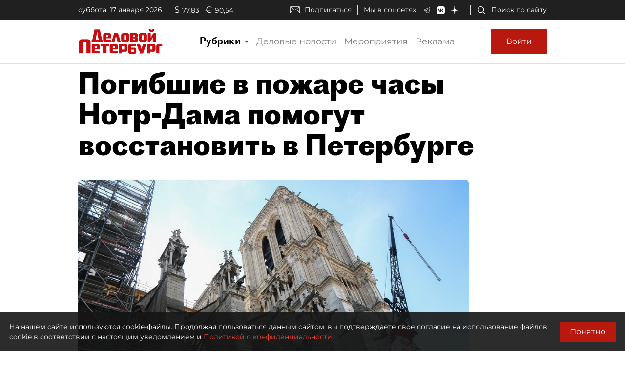

--- FILE ---
content_type: application/javascript;charset=utf-8
request_url: https://smi2.ru/data/js/97662.js
body_size: 3950
content:
function _jsload(src){var sc=document.createElement("script");sc.type="text/javascript";sc.async=true;sc.src=src;var s=document.getElementsByTagName("script")[0];s.parentNode.insertBefore(sc,s);};(function(){document.getElementById("unit_97662").innerHTML="<style>.unit-97662 { width: 100%; } /* color slider */ .unit-97662-desktop-1 { margin: 20px 0; } .unit-97662-desktop-1 .container-97662__header { margin-bottom: 15px; height: 28px; overflow: hidden; text-align: left; } .unit-97662-desktop-1 .container-97662__header-logo { display: inline-block; vertical-align: top; height: 28px !important; width: auto !important; } .unit-97662-desktop-1 .zen-container { height: 217px; } .unit-97662-desktop-1 .zen-container .list-container-item { width: 230px; height: 207px; border-radius: 0; margin-right: 10px; -webkit-transition: -webkit-box-shadow .3s; transition: -webkit-box-shadow .3s; -o-transition: box-shadow .3s; transition: box-shadow .3s; transition: box-shadow .3s, -webkit-box-shadow .3s; border-radius: 6px; } .unit-97662-desktop-1 .zen-container .list-container-item:hover { -webkit-box-shadow: 0 4px 10px rgba(0, 0, 0, .2); box-shadow: 0 4px 10px rgba(0, 0, 0, .2); } .unit-97662-desktop-1 .zen-container .list-container-item>div { width: 100%; height: 100%; } .unit-97662-desktop-1 .zen-container .list-container-item .image-wrap { height: 190px; position: relative; } .unit-97662-desktop-1 .zen-container .list-container-item .image { height: 100%; will-change: opacity; -webkit-transition: opacity .3s; -o-transition: opacity .3s; transition: opacity .3s; } .unit-97662-desktop-1 .zen-container .list-container-item:hover .image { /* opacity: .6; */ } .unit-97662-desktop-1 .zen-container .list-container-item .image-shadow { position: absolute; top: 0; left: 0; width: 100%; height: 100%; } .unit-97662-desktop-1 .zen-container .list-container-item .container-97662__content { position: absolute; bottom: 0; left: 0; right: 0; } .unit-97662-desktop-1 .zen-container .list-container-item .title { font-family: Roboto, Arial, sans-serif; font-size: 15px; line-height: 17px; font-weight: bold; position: relative; text-shadow: 0 0 8px rgb(0, 0, 0, 0.3); } .unit-97662-desktop-1 .zen-container .list-container-item .title-light { text-shadow: 0 0 8px hsl(0, 0%, 100%, 0.3) } .unit-97662-desktop-1 .zen-container .list-container-item .subtitle { display: inline-block; font-family: Roboto, Arial, sans-serif; font-size: 12px; line-height: normal; color: #fff !important; background-color: rgba(235, 235, 235, 0.2); opacity: .65; padding: 4px 10px; margin-bottom: 15px; margin-left: 15px; border-radius: 100px; display: none; } /* nav */ .unit-97662-desktop-1 .zen-container .left-button, .unit-97662-desktop-1 .zen-container .right-button { background: url([data-uri]) 50% no-repeat #0b0806; width: 44px; height: 44px; border-radius: 50%; -webkit-box-shadow: 0 0 20px rgb(0, 0, 0, .2); box-shadow: 0 0 20px rgb(0, 0, 0, .2); } .unit-97662-desktop-1 .zen-container .left-button { -webkit-transform: translateY(-50%) translateZ(0) rotate(180deg); transform: translateY(-50%) translateZ(0) rotate(180deg); } .unit-97662-desktop-1 .zen-container .left-button.visible { -webkit-transform: translateY(-50%) translateX(100%) translateX(20px) rotate(180deg); -ms-transform: translateY(-50%) translateX(100%) translateX(20px) rotate(180deg); transform: translateY(-50%) translateX(100%) translateX(20px) rotate(180deg); } .unit-97662-desktop-1 .zen-container .left-button .arrow, .unit-97662-desktop-1 .zen-container .right-button .arrow { display: none; } /* mobile digit + text */ .unit-97662-mobile-1 { margin: 20px 0; } .unit-97662-mobile-1 .container-97662__header { margin-bottom: 15px; max-height: 20px; overflow: hidden; text-align: left; } .unit-97662-mobile-1 .container-97662__header-logo { display: inline-block; vertical-align: top; height: 20px !important; width: auto !important; } .unit-97662-mobile-1 .list-container { font-size: 0; } .unit-97662-mobile-1 .list-container-item { display: inline-block; vertical-align: top; width: 100%; -webkit-box-sizing: border-box; box-sizing: border-box; margin-bottom: 15px; counter-increment: step-counter; } .unit-97662-mobile-1 .list-container-item:before { content: counter(step-counter); display: block; font-family: Arial, sans-serif; font-size: 18px; line-height: 25px; font-weight: 700; color: #292929; text-align: center; width: 24px; height: 24px; float: left; margin-right: 15px; background-color: #ebebeb; border-radius: 4px; } .unit-97662-mobile-1 .container-97662__link { display: block; margin: 0; padding: 0; text-decoration: none; overflow: hidden; } .unit-97662-mobile-1 .container-97662__title { /* font-family: Arial, sans-serif; */ font-size: 16px; line-height: 1.4; font-weight: 700; color: #000; text-align: left; word-wrap: break-word; overflow: hidden; } .unit-97662-mobile-1 .container-97662__title:hover { /* text-decoration: underline; */ /* color: #000; */ } /* mobile text only */ .unit-97662-mobile-3 { margin: 20px 0; } .unit-97662-mobile-3 .container-97662 { margin-bottom: 10px; } .unit-97662-mobile-3 .container-97662__header { margin-bottom: 15px; height: 20px; overflow: hidden; text-align: left; position: relative; display: none; } .unit-97662-mobile-3 .container-97662__header-logo { display: inline-block; vertical-align: top; height: 20px !important; width: auto !important; } .unit-97662-mobile-3 .list-container { font-size: 0; display: -webkit-box; display: -ms-flexbox; display: flex; -ms-flex-wrap: wrap; flex-wrap: wrap; } .unit-97662-mobile-3 .list-container-item { display: inline-block; vertical-align: top; width: 100%; -webkit-box-sizing: border-box; box-sizing: border-box; padding: 10px; border-bottom: 1px solid #e8e8e8; } .unit-97662-mobile-3 .list-container-item>div {} .unit-97662-mobile-3 .container-97662__link { display: block; margin: 0; padding: 0; text-decoration: none; overflow: hidden; } .unit-97662-mobile-3 .container-97662__img-wrap { width: 100%; height: 0; padding-top: 65%; position: relative; display: none; } .unit-97662-mobile-3 .container-97662__img { display: block; border: none; position: absolute; top: 0px; left: 0px; right: 0px; bottom: 0px; background-repeat: no-repeat; background-position: center center; background-size: cover; } .unit-97662-mobile-3 .container-97662__title { font-size: 16px; line-height: 1.4; font-weight: bold; color: #000; text-align: left; word-wrap: break-word; overflow: hidden; } .unit-97662-mobile-3 .container-97662__title:hover { /* color: #595959; */ } .unit-97662-mobile-3 .container-97662__footer { display: -webkit-box; display: -ms-flexbox; display: flex; -webkit-box-pack: end; -ms-flex-pack: end; justify-content: flex-end; text-align: right; position: relative; } .unit-97662-mobile-3 .container-97662__footer-text { font-family: Arial, sans-serif; font-size: 12px; line-height: 16px; color: #ccc; letter-spacing: .5px; margin-right: 4px; } .unit-97662-mobile-3 .container-97662__footer-logo { display: inline-block; vertical-align: top; height: 16px !important; width: auto !important; }</style>";var cb=function(){var clickTracking = "";/* определение мобильных устройств */ function isMobile() { if (navigator.userAgent.match(/(iPhone|iPod|iPad|Android|playbook|silk|BlackBerry|BB10|Windows Phone|Tizen|Bada|webOS|IEMobile|Opera Mini|Symbian|HTC_|Fennec|WP7|WP8)/i)) { return true; } return false; } var parent_element = JsAPI.Dom.getElement("unit_97662"); parent_element.removeAttribute('id'); var a = parent_element.querySelector('a'); if (a) parent_element.removeChild(a); var containerOuter, container; containerOuter = JsAPI.Dom.createDom('div', 'container-97662-outer', container = JsAPI.Dom.createDom('div', 'container-97662', JsAPI.Dom.createDom('div', 'container-97662__header', [ JsAPI.Dom.createDom('a', { 'class': 'container-97662__header-logo-link', 'href': 'https://smi2.ru/', 'target': '_blank', 'rel': 'noopener noreferrer nofollow' }, JsAPI.Dom.createDom('img', { 'class': 'container-97662__header-logo', 'src': '//static.smi2.net/static/logo/smi2.svg', 'alt': 'СМИ2' })) ]))); JsAPI.Dom.appendChild(parent_element, containerOuter); var opt_fields = JsAPI.Dao.NewsField.IMAGE | JsAPI.Dao.NewsField.TITLE | JsAPI.Dao.NewsField.DOMAIN; function colorSlider(block_id) { var itemOptions = { 'isLazy': false, 'defaultIsDark': true, 'color': undefined, /* 'color': {'r': 38, 'g': 38, 'b': 38}, */ 'defaultColor': { 'r': 38, 'g': 38, 'b': 38 }, 'lightingThreshold': 180, }; var itemContentRenderer = function(parent, model, index) { var isLazy = itemOptions['isLazy']; var defaultIsDark = itemOptions['defaultIsDark']; var color = itemOptions['color']; var defaultColor = itemOptions['defaultColor']; var lightingThreshold = itemOptions['lightingThreshold'] ? itemOptions['lightingThreshold'] : undefined; var url = model['url']; var image = model['image']; var title = model['title']; var subtitle = model['domain']; var child; JsAPI.Dom.appendChild(parent, child = JsAPI.Dom.createDom('div')); var renderFunc = function() { var renderCallback = function(rgb, isDark) { var titleElement, subtitleElement; var imageShadow = JsAPI.Dom.createDom('div', 'image-shadow'); var contentChildren = [ titleElement = JsAPI.Dom.createDom('div', 'title ' + (isDark ? 'title-dark' : 'title-light'), title), ]; if (subtitle) contentChildren.push(subtitleElement = JsAPI.Dom.createDom('div', 'subtitle ' + (isDark ? 'subtitle-dark' : 'subtitle-light'), subtitle)); JsAPI.Dom.appendChild(child, JsAPI.Dom.createDom('a', { 'class': 'link', 'href': url, 'target': '_blank', 'rel': 'noopener noreferrer nofollow', }, [ JsAPI.Dom.createDom('div', 'image-wrap', [ JsAPI.Dom.createDom('div', { 'class': 'image', 'style': 'background-image: url(' + image + ')' }), imageShadow ]), JsAPI.Dom.createDom('div', 'container-97662__content', contentChildren) ])); JsAPI.Dom.setStyle(child, 'backgroundColor', 'rgb(' + rgb.r + ',' + rgb.g + ',' + rgb.b + ')'); JsAPI.Dom.setStyle(imageShadow, 'background', 'radial-gradient(100% 100% at 50% 0px, transparent 50%, rgb(' + rgb.r + ', ' + rgb.g + ', ' + rgb.b + ') 100%) rgba(0, 0, 0, 0.2)'); }; if (color) { renderCallback(color, defaultIsDark); } else { JsAPI.Ui.Utils.LoadImage(image, function(img) { var rgb = JsAPI.Ui.Utils.GetImageColor(img, defaultColor); var isDark = JsAPI.Ui.Utils.IsDarkColor(rgb, lightingThreshold); renderCallback(rgb, isDark); }, function() { console.error('Failed to load image "' + image + '"'); renderCallback(defaultColor, defaultIsDark); }); } }; if (isLazy) { JsAPI.Viewability.observe(child, undefined, function() { renderFunc(); }, /* timeout */ 0); } else { renderFunc(); } }; JsAPI.Ui.ZenBlock({ 'block_type': JsAPI.Ui.BlockType.NEWS, 'page_size': 10, 'max_page_count': Infinity, 'parent_element': container, 'item_content_renderer': itemContentRenderer, 'block_id': block_id, 'fields': opt_fields, 'click_tracking': undefined, }, function(block) {}, function(reason) { console.error('Error:', reason); }); } function digitText(block_id) { var item_content_renderer = function(parent, model, index) { JsAPI.Dom.appendChild(parent, JsAPI.Dom.createDom('div', undefined, [ JsAPI.Dom.createDom('a', { 'class': 'container-97662__link', 'href': model['url'], 'target': '_blank', 'rel': 'noopener noreferrer nofollow' }, [ JsAPI.Dom.createDom('div', 'container-97662__title', model['title']) ]) ])); }; JsAPI.Ui.ListBlock({ 'page_size': 4, 'max_page_count': 1, 'parent_element': container, 'properties': undefined, 'item_content_renderer': item_content_renderer, 'block_id': block_id, 'fields': opt_fields }, function(block) {}, function(reason) {}); } function textOnly(block_id) { var item_content_renderer = function(parent, model, index) { JsAPI.Dom.appendChild(parent, JsAPI.Dom.createDom('div', undefined, [ JsAPI.Dom.createDom('a', { 'class': 'container-97662__link', 'href': model['url'], 'target': '_blank', 'rel': 'noopener noreferrer nofollow' }, [ JsAPI.Dom.createDom('div', 'container-97662__img-wrap', JsAPI.Dom.createDom('div', { 'class': 'container-97662__img', 'style': 'background-image: url(' + model['image'] + ')' })), JsAPI.Dom.createDom('div', 'container-97662__title', model['title']) ]) ])); }; var footer = JsAPI.Dom.createDom('div', 'container-97662__footer', [ JsAPI.Dom.createDom('span', 'container-97662__footer-text', 'Рекомендации '), JsAPI.Dom.createDom('a', { 'class': 'container-97662__footer-logo-link', 'href': 'https://smi2.ru/', 'target': '_blank', 'rel': 'noopener noreferrer nofollow' }, JsAPI.Dom.createDom('img', { 'class': 'container-97662__footer-logo', 'src': '//static.smi2.net/static/logo/smi2.svg', 'alt': 'СМИ2' })) ]); JsAPI.Dom.appendChild(containerOuter, footer); JsAPI.Ui.ListBlock({ 'page_size': 4, 'max_page_count': 1, 'parent_element': container, 'properties': undefined, 'item_content_renderer': item_content_renderer, 'block_id': block_id, 'fields': opt_fields }, function(block) {}, function(reason) {}); } var random = Math.random(); if (isMobile()) { /* if (random < 0.33) { parent_element.classList.add('unit-97662-desktop-1'); colorSlider(103873); } else if (random >= 0.33 && random < 0.66) { parent_element.classList.add('unit-97662-mobile-1'); digitText(103874); } else { parent_element.classList.add('unit-97662-mobile-3'); textOnly(103875); } */ parent_element.classList.add('unit-97662-mobile-3'); textOnly(103875); } else { parent_element.classList.add('unit-97662-desktop-1'); colorSlider(97662); }};if(!window.jsapi){window.jsapi=[];_jsload("//static.smi2.net/static/jsapi/jsapi.v5.25.25.ru_RU.js");}window.jsapi.push(cb);}());/* StatMedia */(function(w,d,c){(w[c]=w[c]||[]).push(function(){try{w.statmedia50921=new StatMedia({"id":50921,"user_id":null,"user_datetime":1768671428190,"session_id":null,"gen_datetime":1768671428192});}catch(e){}});if(!window.__statmedia){var p=d.createElement('script');p.type='text/javascript';p.async=true;p.src='https://cdnjs.smi2.ru/sm.js';var s=d.getElementsByTagName('script')[0];s.parentNode.insertBefore(p,s);}})(window,document,'__statmedia_callbacks');/* /StatMedia */

--- FILE ---
content_type: application/javascript
request_url: https://smi2.ru/counter/settings?payload=COmNAxje_KDovDM6JDNhYzAxNjU5LTcwMDItNGQxMi1hMjYzLTRiZWZjNzgzMzQwNQ&cb=_callbacks____0mkilayid
body_size: 1514
content:
_callbacks____0mkilayid("[base64]");